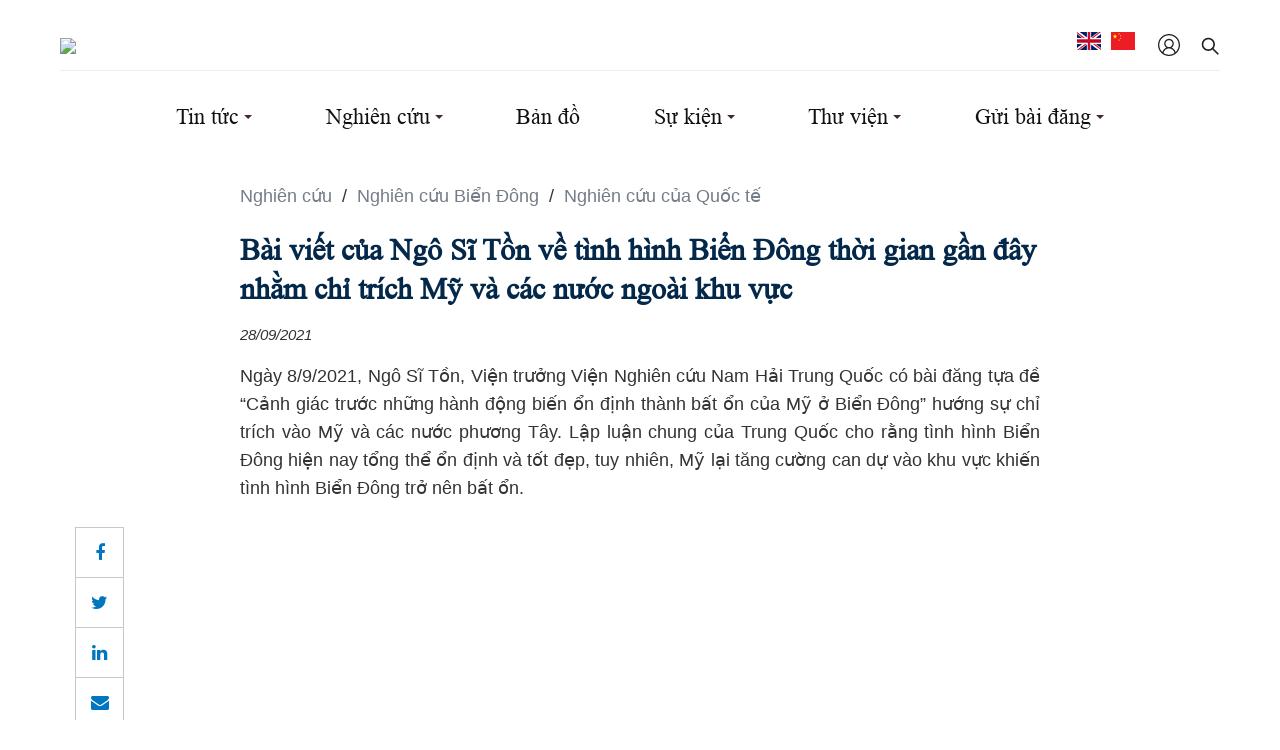

--- FILE ---
content_type: text/html; charset=UTF-8
request_url: https://nghiencuubiendong.vn/bai-viet-cua-ngo-si-ton-ve-tinh-hinh-bien-dong-thoi-gian-gan-day-nham-chi-trich-my-va-cac-nuoc-ngoai-khu-vuc.54720.anews
body_size: 14239
content:
<!DOCTYPE html>
<html lang="vi" xmlns="http://www.w3.org/1999/xhtml">
<head>
    <meta http-equiv="Content-Type" content="text/html; charset=utf-8">

        <meta name="viewport"
          content="width=device-width, initial-scale=1, minimum-scale=1, maximum-scale=5, user-scalable=yes">
        <meta name="apple-mobile-web-app-capable" content="yes" />
        <meta name="apple-mobile-web-app-title" content="" />
    

    <meta name="description" content="Ngày 8/9/2021, Ngô Sĩ Tồn, Viện trưởng Viện Nghiên cứu Nam Hải Trung Quốc có bài đăng tựa đề “Cảnh giác trước những hành động biến ổn định thành bất ổn của Mỹ ở Biển Đông” hướng sự chỉ trích vào Mỹ và các nước phương Tây. Lập luận chung của Trung Quốc cho rằng tình hình Biển Đông hiện nay tổng thể ổn định và tốt đẹp, tuy nhiên, Mỹ lại tăng cường can dự vào khu vực khiến tình hình Biển Đông trở nên bất ổn. ">
    <meta name="keywords" content="">

    <meta property="og:type"               content="article" />
    <meta property="og:image" content="https://cdn-glx-9.galaxycloud.vn/tool/media/static.lib?sid=94&db681=1&type=mg&id=tk713112&media=image&name=1597845820.jpg&w=200">
    <meta property="og:title" content="Bài viết của Ngô Sĩ Tồn về tình hình Biển Đông thời gian gần đây nhằm chỉ trích Mỹ và các nước ngoài khu vực">

    <meta property="og:description" content="Ngày 8/9/2021, Ngô Sĩ Tồn, Viện trưởng Viện Nghiên cứu Nam Hải Trung Quốc có bài đăng tựa đề “Cảnh giác trước những hành động biến ổn định thành bất ổn của Mỹ ở Biển Đông” hướng sự chỉ trích vào Mỹ và các nước phương Tây. Lập luận chung của Trung Quốc cho rằng tình hình Biển Đông hiện nay tổng thể ổn định và tốt đẹp, tuy nhiên, Mỹ lại tăng cường can dự vào khu vực khiến tình hình Biển Đông trở nên bất ổn. ">

    <title>
        Bài viết của Ngô Sĩ Tồn về tình hình Biển Đông thời gian gần đây nhằm chỉ trích Mỹ và các nước ngoài khu vực    </title>
    <link type="image/x-icon" href="/template/ncbd/images/logo/logo_black.png" rel="shortcut icon" />
    <link rel="stylesheet" href="/template/ncbd/css/fontAwesome/css/font-awesome.min.css?v=1628308871" media="all" />
    <link rel="stylesheet" href="/template/ncbd/css/bootstrap.css?v=1632206552" media="all" />
    <link rel="stylesheet" href="/template/ncbd/css/general-inline.css?v=1635146354" media="all" />
    <link rel="stylesheet" href="/template/ncbd/css/general-file.css?v=1632206552" media="all" />


    <link rel="stylesheet" href="/template/ncbd/css/customer.css?v=1640222766" media="all" />
    <link rel="stylesheet" href="/public/events/style-v2.css">

    <link rel="stylesheet" href="/public/css/jquery-ui.css">
    <script src="/public/js/jquery-2.1.4.min.js"></script>
    <script  src="/public/js/jquery-ui.js"></script>
<!--    <script  src="/application/_js/lib_base.js"></script>-->


<!--    <script  src="/template/ncbd/js/zebra_datepicker.min.js"></script>-->
<!--    -->

    <!-- build:head -->


    <div  data-code-pos='qqq1636522680674'  class="google-analytic-code">
    <!-- Google tag (gtag.js) -->
<script async src="https://www.googletagmanager.com/gtag/js?id=G-PECF5200HM"></script>
<script>
  window.dataLayer = window.dataLayer || [];
  function gtag(){dataLayer.push(arguments);}
  gtag('js', new Date());

  gtag('config', 'G-PECF5200HM');
</script>    </div>

        <style>
        .main-content{
            background:url();
        }
        .section-background::before {
            background-color: rgba(4,40,74,0.3);
        }
        .header-contextual .subnav-layout ul>li>a {
            font-weight: bold;
        }

                @media () {
        body:not(.force-desktop) {
            //styles
        }
}
    </style>


    </head>

<body class="homepage">

<!-- Load Facebook SDK for JavaScript -->
<div id="fb-root"></div>
<script>(function(d, s, id) {
        var js, fjs = d.getElementsByTagName(s)[0];
        if (d.getElementById(id)) return;
        js = d.createElement(s); js.id = id;
        js.src = "https://connect.facebook.net/en_US/sdk.js#xfbml=1&version=v3.0";
        fjs.parentNode.insertBefore(js, fjs);
    }(document, 'script', 'facebook-jssdk'));</script>

<!-- FileView=/application/module/news2/index-view/ncbd/item.phtml -->
<link rel="stylesheet" href="/template/ncbd/css/detail.css" media="all" />
<section id="wrap-main-nav" class="section wrap-main-nav  menu-small1 ">
        
<style>
    .wrap-main-nav .main-header__nav-list-item {
        margin:  0px 0px;
    }
</style>
<div class="container">
    <div class="main-header__top flex">
        <div  data-code-pos='qqq1634607800139'  class="logo hover-show-edit">
                            <a href="/"><img class="logo-black"
                                 src="https://cdn-glx-6.galaxycloud.vn/tool/media/static.lib?sid=94&db681=1&type=mg&id=py012845&media=image&name=4176.image_remote_1632732781.5643"
                                 alt="logo"/></a>
                        </div>
        <div class="wrap-main-nav__right">
            <ul class="menu">
                <li><a href="#">Bản tin</a></li>
            </ul>

                        <div class="lang hover-show-edit" style="min-width: 50px; min-height: 30px">
                <a href="https://en.nghiencuubiendong.vn"><img src="/template/ncbd/images/graphics/english.png" /></a> <a href="https://cn.nghiencuubiendong.vn"><img src="/template/ncbd/images/graphics/china.png" /></a>            </div>
            <div class="login">
                                <a href="/default/login">
                                            <svg class="icon-svg">
                            <use xlink:href="/template/ncbd/images/icons/icon.svg#User"></use>
                        </svg>
                                        </a>
            </div>
            <div class="search-btn">
                <a class="auto_search_button">
                    <svg class="icon-svg">
                        <use xlink:href="/template/ncbd/images/icons/icon.svg#search"></use>
                    </svg>
                    <svg class="icon-svg close">
                        <use xlink:href="/template/ncbd/images/icons/icon.svg#close2"></use>
                    </svg>
                </a>
            </div>
            <a href="javascript:;" id="vibeji-ham" class="item"><span></span> <span></span> <span></span></a>
        </div>
        <div class="search-wrap" style="display: none;">
            <input type="text" class="search-wrap-input" id="search-wrap-input" placeholder="Tìm kiếm...">
            <button type="submit" id="submit-search-wrap-input">
                <svg class="icon-svg">
                    <use xlink:href="/template/ncbd/images/icons/icon.svg#search"></use>
                </svg>
            </button>
        </div>
    </div>
    <div class="main-header__nav hover-show-edit">

        <ul class="main-header__nav-list">
            <!--            <li class="main-header__nav-list-item featured">-->
            <!--                <a class="item-link" href="#">CFR Centennial </a>-->
            <!--            </li>-->
            <!--            <li class="main-header__nav-list-item featured">-->
            <!--                <a class="item-link" href="#">Coronavirus</a>-->
            <!--            </li>-->
                            <li data-code-pos='ppp17273987630961' class="main-header__nav-list-item
            dropdown            ">
                    <a class="item-link"
                       href="/tin-tuc.951.snews">Tin tức</a>

                                            <span class="sub_menu"></span>
                        <div data-code-pos='ppp17273987685541' class="level2 main-header__nav-dropdown">
                            <div class="main-header__nav-dropdown-menu-container">
                                <div class="main-header__nav-dropdown-menu-featured">
                                    <div data-code-pos='qqq0237493948' class="featured-title">
                                        Nổi bật                                    </div>

                                    <article data-code-pos='ppp17273987749031' data-code-pos='qqq094850452 951' class="art_item thumb-full">
                                        
                                            <div class="thumb_art">
                                                <a class="thumb_img thumb_5x3"
                                                   href="/ban-tin-tuan-bien-dong-ngay-115-1752024.56562.anews">
                                                    <img alt="Bản tin tuần Biển Đông (ngày 11.5-17.5.2024)" src="https://cdn-glx-6.galaxycloud.vn/tool/media/static.lib?sid=94&db681=1&type=mg&id=zc755450&media=image&name=viber_image_2024-05-25_15-33-43-463.jpg&w=200">
                                                </a>
                                            </div>
                                            <div class="content content-article">
                                                <h3 class="title_news"><a
                                                            href="/ban-tin-tuan-bien-dong-ngay-115-1752024.56562.anews"
                                                            title="#">Bản tin tuần Biển Đông (ngày 11.5-17.5.2024)</a></h3>
                                                <!--                                    <p class="des">-->
                                                <!--                                        Backgrounder by Amelia Cheatham Claire Felter, 08//08/2021-->
                                                <!--                                    </p>-->
                                                <div class="post">
                                                    27/05/2024                                                </div>
                                            </div>

                                                                                </article>
                                </div>
                                <div class="main-header__nav-dropdown-menu-list">
                                    <ul>
                                                                                    <li>
                                                <a href="/tin-cap-nhat.954.snews">Tin cập nhật</a>
                                            </li>
                                                                                    <li>
                                                <a href="/tin-tham-khao.955.snews">Tin tham khảo</a>
                                            </li>
                                                                                    <li>
                                                <a href="/tieu-diem.957.snews">Tiêu điểm</a>
                                            </li>
                                                                                    <li>
                                                <a href="/ban-tin-tuan.956.snews">Bản tin Tuần</a>
                                            </li>
                                                                                    <li>
                                                <a href="/ban-tin-6-thang.1873.snews">Bản tin 6 tháng</a>
                                            </li>
                                                                            </ul>
                                </div>
                            </div>
                        </div>
                                    </li>

                            <li data-code-pos='ppp17273987630961' class="main-header__nav-list-item
            dropdown            ">
                    <a class="item-link"
                       href="/nghien-cuu.952.snews">Nghiên cứu</a>

                                            <span class="sub_menu"></span>
                        <div data-code-pos='ppp17273987685541' class="level2 main-header__nav-dropdown">
                            <div class="main-header__nav-dropdown-menu-container">
                                <div class="main-header__nav-dropdown-menu-featured">
                                    <div data-code-pos='qqq0237493948' class="featured-title">
                                        Nổi bật                                    </div>

                                    <article data-code-pos='ppp17273987749031' data-code-pos='qqq094850452 952' class="art_item thumb-full">
                                        
                                            <div class="thumb_art">
                                                <a class="thumb_img thumb_5x3"
                                                   href="/nang-luc-tac-chien-dien-tu-cua-my-trung-quoc-va-asean.56904.anews">
                                                    <img alt="Năng lực tác chiến điện tử của Mỹ, Trung Quốc và ASEAN" src="https://cdn-glx-9.galaxycloud.vn/tool/media/static.lib?sid=94&db681=1&type=mg&id=pt948763&media=image&name=ảnh_Viber_2025-12-12_09-58-25-302.jpg&w=200">
                                                </a>
                                            </div>
                                            <div class="content content-article">
                                                <h3 class="title_news"><a
                                                            href="/nang-luc-tac-chien-dien-tu-cua-my-trung-quoc-va-asean.56904.anews"
                                                            title="#">Năng lực tác chiến điện tử của Mỹ, Trung Quốc và ASEAN</a></h3>
                                                <!--                                    <p class="des">-->
                                                <!--                                        Backgrounder by Amelia Cheatham Claire Felter, 08//08/2021-->
                                                <!--                                    </p>-->
                                                <div class="post">
                                                    12/12/2025                                                </div>
                                            </div>

                                                                                </article>
                                </div>
                                <div class="main-header__nav-dropdown-menu-list">
                                    <ul>
                                                                                    <li>
                                                <a href="/nghien-cuu-bien-dong.958.snews">Nghiên cứu Biển Đông</a>
                                            </li>
                                                                                    <li>
                                                <a href="/nghien-cuu-quoc-te.959.snews">Nghiên cứu Quốc tế</a>
                                            </li>
                                                                                    <li>
                                                <a href="/goc-nhin-binh-luan.960.snews">Góc nhìn Bình luận</a>
                                            </li>
                                                                                    <li>
                                                <a href="/diem-sach.961.snews">Điểm Sách</a>
                                            </li>
                                                                            </ul>
                                </div>
                            </div>
                        </div>
                                    </li>

                            <li data-code-pos='ppp17273987630961' class="main-header__nav-list-item
                        ">
                    <a class="item-link"
                       href="/ban-do">Bản đồ</a>

                                    </li>

                            <li data-code-pos='ppp17273987630961' class="main-header__nav-list-item
            dropdown            ">
                    <a class="item-link"
                       href="/su-kien.953.snews">Sự kiện</a>

                                            <span class="sub_menu"></span>
                        <div data-code-pos='ppp17273987685541' class="level2 main-header__nav-dropdown">
                            <div class="main-header__nav-dropdown-menu-container">
                                <div class="main-header__nav-dropdown-menu-featured">
                                    <div data-code-pos='qqq0237493948' class="featured-title">
                                        Nổi bật                                    </div>

                                    <article data-code-pos='ppp17273987749031' data-code-pos='qqq094850452 953' class="art_item thumb-full">
                                        
                                            <div class="thumb_art">
                                                <a class="thumb_img thumb_5x3"
                                                   href="/khai-mac-hoi-thao-khoa-hoc-quoc-te-ve-bien-dong-lan-thu-17-doan-ket-trong-bat-dinh.56857.anews">
                                                    <img alt="Khai mạc: Hội thảo khoa học quốc tế về Biển Đông lần thứ 17: “Đoàn kết trong bất định”" src="https://cdn-glx-3.galaxycloud.vn/tool/media/static.lib?sid=94&db681=1&type=mg&id=cm765630&media=image&name=NHT00480.jpg&w=200">
                                                </a>
                                            </div>
                                            <div class="content content-article">
                                                <h3 class="title_news"><a
                                                            href="/khai-mac-hoi-thao-khoa-hoc-quoc-te-ve-bien-dong-lan-thu-17-doan-ket-trong-bat-dinh.56857.anews"
                                                            title="#">Khai mạc: Hội thảo khoa học quốc tế về Biển Đông lần thứ 17: “Đoàn kết trong bất định”</a></h3>
                                                <!--                                    <p class="des">-->
                                                <!--                                        Backgrounder by Amelia Cheatham Claire Felter, 08//08/2021-->
                                                <!--                                    </p>-->
                                                <div class="post">
                                                    03/11/2025                                                </div>
                                            </div>

                                                                                </article>
                                </div>
                                <div class="main-header__nav-dropdown-menu-list">
                                    <ul>
                                                                                    <li>
                                                <a href="/hoi-thao-quoc-te-bien-dong-lan-thu-17.1724.snews">   Hội thảo Quốc tế Biển Đông lần thứ 17  </a>
                                            </li>
                                                                                    <li>
                                                <a href="/thong-tin-va-tu-lieu-hoi-thao-bien-dong.1875.snews">Thông tin và tư liệu Hội thảo Biển Đông</a>
                                            </li>
                                                                                    <li>
                                                <a href="/tin-tuc-hoi-thao-bien-dong.963.snews">Tin tức Hội thảo Biển Đông</a>
                                            </li>
                                                                                    <li>
                                                <a href="/hoi-thao-toa-dam-khac.964.snews">Hội thảo, Tọa đàm khác</a>
                                            </li>
                                                                            </ul>
                                </div>
                            </div>
                        </div>
                                    </li>

                            <li data-code-pos='ppp17273987630961' class="main-header__nav-list-item
            dropdown            ">
                    <a class="item-link"
                       href="/thu-vien.979.snews">Thư viện</a>

                                            <span class="sub_menu"></span>
                        <div data-code-pos='ppp17273987685541' class="level2 main-header__nav-dropdown">
                            <div class="main-header__nav-dropdown-menu-container">
                                <div class="main-header__nav-dropdown-menu-featured">
                                    <div data-code-pos='qqq0237493948' class="featured-title">
                                        Nổi bật                                    </div>

                                    <article data-code-pos='ppp17273987749031' data-code-pos='qqq094850452 979' class="art_item thumb-full">
                                        
                                            <div class="thumb_art">
                                                <a class="thumb_img thumb_5x3"
                                                   href="/vuot-qua-song-du-bien-dong-huong-toi-nam-2021.56081.anews">
                                                    <img alt="Vượt qua sóng dữ Biển Đông hướng tới năm 2021" src="https://cdn-glx-2.galaxycloud.vn/tool/media/static.lib?sid=94&db681=1&type=mg&id=hr908090&media=image&name=1.jpg&w=200">
                                                </a>
                                            </div>
                                            <div class="content content-article">
                                                <h3 class="title_news"><a
                                                            href="/vuot-qua-song-du-bien-dong-huong-toi-nam-2021.56081.anews"
                                                            title="#">Vượt qua sóng dữ Biển Đông hướng tới năm 2021</a></h3>
                                                <!--                                    <p class="des">-->
                                                <!--                                        Backgrounder by Amelia Cheatham Claire Felter, 08//08/2021-->
                                                <!--                                    </p>-->
                                                <div class="post">
                                                    09/04/2020                                                </div>
                                            </div>

                                                                                </article>
                                </div>
                                <div class="main-header__nav-dropdown-menu-list">
                                    <ul>
                                                                                    <li>
                                                <a href="/tong-quan-bien-dong.980.snews">Tổng quan Biển Đông</a>
                                            </li>
                                                                                    <li>
                                                <a href="trung-tam-du-lieu">Trung tâm Dữ liệu</a>
                                            </li>
                                                                                    <li>
                                                <a href="/an-pham.982.snews">Ấn phẩm</a>
                                            </li>
                                                                                    <li>
                                                <a href="/ban-do-hinh-anh.983.snews">Bản đồ, Hình ảnh</a>
                                            </li>
                                                                            </ul>
                                </div>
                            </div>
                        </div>
                                    </li>

                            <li data-code-pos='ppp17273987630961' class="main-header__nav-list-item
            dropdown            ">
                    <a class="item-link"
                       href="/gui-bai-dang.1783.snews">Gửi bài đăng</a>

                                            <span class="sub_menu"></span>
                        <div data-code-pos='ppp17273987685541' class="level2 main-header__nav-dropdown">
                            <div class="main-header__nav-dropdown-menu-container">
                                <div class="main-header__nav-dropdown-menu-featured">
                                    <div data-code-pos='qqq0237493948' class="featured-title">
                                        Nổi bật                                    </div>

                                    <article data-code-pos='ppp17273987749031' data-code-pos='qqq094850452 1783' class="art_item thumb-full">
                                        
                                            <div class="thumb_art">
                                                <a class="thumb_img thumb_5x3"
                                                   href="/the-le-gui-bai-dang-nghien-cuu-bien-dong.56606.anews">
                                                    <img alt="Thể lệ gửi bài đăng Nghiên cứu Biển Đông" src="https://cdn-glx-8.galaxycloud.vn/tool/media/static.lib?sid=94&db681=1&type=mg&id=bc607927&media=image&name=viet-bai.jpg&w=200">
                                                </a>
                                            </div>
                                            <div class="content content-article">
                                                <h3 class="title_news"><a
                                                            href="/the-le-gui-bai-dang-nghien-cuu-bien-dong.56606.anews"
                                                            title="#">Thể lệ gửi bài đăng Nghiên cứu Biển Đông</a></h3>
                                                <!--                                    <p class="des">-->
                                                <!--                                        Backgrounder by Amelia Cheatham Claire Felter, 08//08/2021-->
                                                <!--                                    </p>-->
                                                <div class="post">
                                                    09/08/2024                                                </div>
                                            </div>

                                                                                </article>
                                </div>
                                <div class="main-header__nav-dropdown-menu-list">
                                    <ul>
                                                                            </ul>
                                </div>
                            </div>
                        </div>
                                    </li>

            

                        <li class="item-mobile">
<!--                <a href="#">Bản tin</a>-->

                <div class="lang hover-show-edit" style="min-width: 50px; min-height: 50px">
                                            <a href="#"><img src="/template/ncbd/images/graphics/english.png" alt=""/></a>
                        <a href="#"><img src="/template/ncbd/images/graphics/china.png" alt=""/></a>
                                        </div>
            </li>
        </ul>
    </div>
</div>


<script >

    $("#submit-search-wrap-input").click(function (e) {
        e.preventDefault();
        search();
    });
    $("#search-wrap-input").change(function (e) {
        e.preventDefault();
        search();
    });

    function search() {
        let val = encodeURIComponent($("#search-wrap-input").val());
        window.location.href = "/tim-kiem?q=" + val;
    }
</script></section>

<section data-code-pos='qqq0845184058dff' class="section-on buid-top clearfix">
    <div class="container detail_tin">
        <div class="article-header">
            <nav aria-label="breadcrumb">
                <ol class="breadcrumb" style="">
                    <div class="d-breadcrumb">  <a data-pos-code='ppp097fd907' class='a-breadcrumb' href='/nghien-cuu.952.snews' title='Nghiên cứu'> Nghiên cứu  </a> <span class='brc_icon'>/</span>  <a data-pos-code='ppp097fd907' class='a-breadcrumb' href='/nghien-cuu-bien-dong.958.snews' title='Nghiên cứu Biển Đông'> Nghiên cứu Biển Đông  </a> <span class='brc_icon'>/</span>  <a data-pos-code='ppp097fd907' class='a-breadcrumb' href='/nghien-cuu-cua-quoc-te.966.snews' title='Nghiên cứu của Quốc tế'> Nghiên cứu của Quốc tế  </a> </div>                </ol>
            </nav>
            <h1 data-code-pos='qqq0840480580945k' class="title_detail hover-show-edit">Bài viết của Ngô Sĩ Tồn về tình hình Biển Đông thời gian gần đây nhằm chỉ trích Mỹ và các nước ngoài khu vực            </h1>
            <p style="font-size: smaller; font-style: italic">
                28/09/2021            </p>
            <p class="lead">
                Ngày 8/9/2021, Ngô Sĩ Tồn, Viện trưởng Viện Nghiên cứu Nam Hải Trung Quốc có bài đăng tựa đề “Cảnh giác trước những hành động biến ổn định thành bất ổn của Mỹ ở Biển Đông” hướng sự chỉ trích vào Mỹ và các nước phương Tây. Lập luận chung của Trung Quốc cho rằng tình hình Biển Đông hiện nay tổng thể ổn định và tốt đẹp, tuy nhiên, Mỹ lại tăng cường can dự vào khu vực khiến tình hình Biển Đông trở nên bất ổn.             </p>

            
        </div>
        <div class="relative mt20 mb60">
            <div class="article-body">
                <div class="share-icons-top">
                    <div class="share">
                        <a href="#" onclick="share_fb('https://nghiencuubiendong.vn/bai-viet-cua-ngo-si-ton-ve-tinh-hinh-bien-dong-thoi-gian-gan-day-nham-chi-trich-my-va-cac-nuoc-ngoai-khu-vuc.54720.anews');return false;"
                           rel="nofollow"  target="_blank">
<i class="fa fa-facebook"></i></a>
                        <a target="_blank" href="https://twitter.com/intent/tweet?url=https://nghiencuubiendong.vn/bai-viet-cua-ngo-si-ton-ve-tinh-hinh-bien-dong-thoi-gian-gan-day-nham-chi-trich-my-va-cac-nuoc-ngoai-khu-vuc.54720.anews"><i class="fa fa-twitter"></i></a>
<!---->
                        <a target="_blank" href="https://www.linkedin.com/sharing/share-offsite/?url=https://nghiencuubiendong.vn/bai-viet-cua-ngo-si-ton-ve-tinh-hinh-bien-dong-thoi-gian-gan-day-nham-chi-trich-my-va-cac-nuoc-ngoai-khu-vuc.54720.anews"><i class="fa fa-linkedin"></i></a>
<!--                        <a href="#"><i class="fa fa-link"></i></a>-->
                        <a href="mailto:?subject=https://nghiencuubiendong.vn/bai-viet-cua-ngo-si-ton-ve-tinh-hinh-bien-dong-thoi-gian-gan-day-nham-chi-trich-my-va-cac-nuoc-ngoai-khu-vuc.54720.anews"><i class="fa fa-envelope"></i></a>

                        <a onclick="window.print()" ><i class="fa fa-print"></i></a>
                    </div>
                </div>
                <p><img class="img-responsive-glx" style="display: block; margin-left: auto; margin-right: auto;" src="https://cdn-glx-2.galaxycloud.vn/tool/media/static.lib?sid=94&amp;debug9868048=1&amp;type=mg&amp;id=ho553353&amp;media=image" alt="" width="519" height="335" /><br />Ông chỉ trích các hành động của Mỹ và các nước phương Tây hết sức gay gắt, thậm chí cho rằng “<em>Mỹ đang thúc đẩy những mục tiêu chiến lược ngạo mạn và đi theo đường lối của những ‘kẻ cướp nước’, theo đuổi sự ‘độc tôn’ và ‘chính trị cường quyền</em>”; tố cáo Mỹ “<em>không ngần ngại sử dụng các phương tiện chính trị, kinh tế, ngoại giao, quân sự và các phương tiện khác để kéo bè kết phái, khuấy động tình hình Biển Đông, âm mưu tạo ra lực lượng mới và các nhóm đối đầu trên Biển Đông</em>”. Minh chứng cho điều này, Ngô Sĩ Tồn lấy ví dụ, thời gian gần đây Mỹ đang điều chỉnh chính sách theo hướng tăng cường bố trí quân sự và triển khai lực lượng trên Biển Đông, lôi kéo các nước phương Tây như Anh, Pháp, Đức hình thành “phiên bản Nato Ấn Độ Dương – Thái Bình Dương nhằm chống lại Trung Quốc”; trong lĩnh vực pháp lý, Mỹ cũng dẫn đầu việc nhắc lại phán quyết nhằm vào Trung Quốc, cản trở tiến trình đàm phán COC song song đó, Mỹ thúc đẩy việc thực hiện cuộc tấn công quyến rũ vào các nước Đông Nam Á đồng thời cổ xúy các nước phản đối các nỗ lực thúc đẩy hợp tác của Trung Quốc. Xuất phát từ đó, Ngô Sĩ Tồn kêu gọi các nước Đông Nam Á nỗ lực “đồng tâm hiệp lực” cùng Trung Quốc đẩy Mỹ ra khỏi khu vực; đồng thời cũng không quên “răn đe” Mỹ rằng “bất kỳ nỗ lực nào nhằm phá hoại hòa bình và ổn định trong khu vực Biển Đông đều sẽ phải trả giá”.</p>
<p>Những lập luận này đều không phải lần đầu xuất hiện, thậm chí đã nằm trong “mạch tuyên truyền” của Trung Quốc nhằm “hạ bệ” Mỹ và lôi kéo các nước trong khu vực đứng về lập trường của Trung Quốc.</p>
<p>Để phục vụ công tác nghiên cứu và tham khảo, website Nghiên cứu Biển Đông xin trân trọng giới thiệu đến bạn đọc toàn văn bài viết được tóm tắt ở trên của học giả Trung Quốc như sau:</p>
<p style="text-align: center;"><strong>Cảnh giác trước những hành động biến ổn định thành bất ổn của Mỹ ở Biển Đông</strong></p>
<p>Thời gian gần đây, một số nước ngoài khu vực như Mỹ, Anh thay nhau khuấy động và làm căng thẳng tình hình Biển Đông, tình hình Biển Đông quả thực đã ngày càng có những chuyển biến mới đáng lo ngại.</p>
<p><strong>Tình hình Biển Đông thay đổi đáng lo ngại</strong></p>
<p>Thứ nhất, "Chính sách Biển Đông mới" của Mỹ sắp hình thành và "Chủ nghĩa đa phương về An ninh Biển Đông" do Mỹ chủ đạo cũng đang dần hình thành. Kể từ đầu năm nay, chính quyền Biden đã nỗ lực khởi động "Chính sách Biển Đông mới" của Mỹ đống thời cũng một phần kế thừa chính sách Biển Đông dưới thời Trump. Trong vấn đề quân sự, Mỹ đã bắt đầu một đợt điều chỉnh lớn trong việc triển khai bố trí quân sự, đề xuất ra cái gọi là "răn đe toàn diện", nhấn mạnh "sẽ không cho phép Trung Quốc đạt được lợi thế quân sự" và đang ưu tiên triển khai lực lượng tại khu vực Ấn Độ Dương - Thái Bình Dương, bao gồm các hệ thống thông minh không người lái và nhiều năng lực tác chiến khác. Dự kiến ​​khu vực Biển Đông sẽ là trọng tâm của đợt điều chỉnh triển khai quân sự này. Về chính trị ngoại giao, Mỹ có ý định mở rộng “cơ chế bốn nước - QUAD” ra khu vực Biển Đông, mở rộng và lôi kéo các nước ngoài khu vực như Anh, Pháp, Đức cùng nhau hợp tác nhằm hình thành “Phiên bản NATO  tại Ấn Độ-Thái Bình Dương". Kể từ cuối tháng 7, Bộ trưởng Quốc phòng Mỹ Austin, Ngoại trưởng Antony Blinken và Phó Tổng thống Mỹ Harris đã ráo riết tiến hành các cuộc “tấn công ngoại giao” nhằm vào Đông Nam Á, ngoài ra các tàu chiến của Anh, Pháp và Đức đã lần lượt tiến vào Biển Đông, đây đều là ví dụ về việc Mỹ đang kéo bè kết phái và thành lập “nhóm nhỏ” tại Biển Đông. Một số quốc gia trong và ngoài khu vực, không tính đến lợi ích của mình, gần như đã trở thành con bài của của Mỹ trong nỗ lực kiềm chế Trung Quốc ở Biển Đông.</p>
<p>Thứ hai, quá trình đàm phán “Bộ quy tắc ứng xử ở Biển Đông COC” bị các nước ngoài khu vực can dự. Mỹ và các nước ngoài khu vực không hài lòng khi thấy tiến trình tham vấn COC diễn ra suôn sẻ và đạt được đồng thuận đúng tiến độ, chính vì vậy các nước này đã đưa ra cái gọi là đề xuất "không được làm tổn hại lợi ích của bên thứ ba ", đồng thời đẩy nhanh quá trình điều chỉnh chiến lược và chiến thuật Biển Đông để ngăn chặn việc Trung Quốc thống trị khu vực Biển Đông thông qua việc xây dựng COC. Việc quân sự hóa Biển Đông do nước này dẫn đầu nhằm chống đối lại các nỗ lực của Trung Quốc thông qua việc thiết lập quy tắc và cơ chế nhằm quản lý và kiểm soát các cuộc khủng hoảng.</p>
<p>Thứ ba, phán quyết của Tòa trọng tài bắt đầu được nhắc lại, cuộc đấu tranh pháp lý trên Biển Đông một lần nữa nổi lên. Cái gọi là "Phán quyết trọng tài Biển Đông" có những sai sót rõ ràng trong việc áp dụng luật quốc tế thực tiễn. Tuy nhiên, nhân dịp kỷ niệm 5 năm ngày ra phán quyết, Mỹ, Úc, Nhật Bản, Canada và các nước khác đã viện dẫn đến phán quyết để phản đối và phủ nhận các quyền và yêu sách của Trung Quốc ở Biển Đông. Vào ngày 3 tháng 8, New Zealand cũng tham gia phe phái của Mỹ khi đệ trình công hàm về các vấn đề Biển Đông và phán quyết trọng tài lên Liên Hợp Quốc. Các quốc gia ngoài lãnh thổ này tiếp tục thổi bùng ngọn lửa và tiếp tục “cường điệu hóa” phán quyết của Toà trọng tài.</p>
<p>Thứ tư, hành động đơn phương của một số nước có tranh chấp yêu sách trong khu vực tác động tiêu cực đến sự phát triển và diễn biến trong tương lai của tình hình Biển Đông. Ảnh hưởng bởi việc Mỹ và các quốc gia ngoài khu vực cản trở và không tính đến tối đa hóa lợi ích của việc phát triển tài nguyên và các yêu sách hàng hải, một số quốc gia tranh chấp đã củng cố các tuyên bố đơn phương dựa trên phán quyết của trọng tài, cố gắng củng cố các tuyên bố bất hợp pháp bằng cách đơn phương triển khai hoạt động khai thác và thăm dò dầu khí và phản đối các yêu sách biển của Trung Quốc, phản ứng một cách thờ ơ hoặc có các biện pháp phản đối hợp tác và phát triển chung do Trung Quốc đề xuất.</p>
<p><strong>Nguồn gốc của sự bất ổn tại Biển Đông là điều dễ dàng nhận thấy</strong></p>
<p>Xu thế ngày càng tốt lên tại Biển Đông có thể bị đảo ngược và sự ổn định chung tại Biển Đông có thể bị lật đổ. Vậy đâu là nguyên nhân khiến tình hình Biển Đông có thể một lần nữa trở nên bất ổn? Câu trả lời có thể dễ dàng nhận thấy: Mỹ và các đồng minh phớt lờ tình hình hòa bình và ổn định chung tại Biển Đông, cố tình kích động những nhân tố gây bất ổn, tạo cớ cho việc tăng cường triển khai và hiện diện quân sự ở Biển Đông của các nước này, buộc các bên khác "theo chân" các nước ngoài khu vực tham gia vào cạnh tranh giữa Mỹ và Trung Quốc tại Biển Đông.</p>
<p>Theo báo cáo nghiên cứu được Cơ quan Nghiên cứu Quốc hội Mỹ cập nhật gần đây, các mục tiêu chiến lược vĩ mô của Mỹ ở Biển Đông chủ yếu bao gồm: thực hiện các cam kết an ninh của Mỹ đối với khu vực Tây Thái Bình Dương; duy trì và củng cố cấu trúc an ninh Tây Thái Bình Dương do Mỹ lãnh đạo, duy trì các đồng minh và các nước đối tác hiệp ước nhằm duy trì ưu thế có lợi trong khu vực cho Mỹ, đồng thời ngăn chặn Trung Quốc trở thành bá chủ ở Đông Á. Đồng thời, Mỹ cũng đề xuất một loạt các chiến thuật như ngăn cản Trung Quốc xây đảo và đá ngầm trên đảo Hoàng Nham/Scaborough; để phòng việc Trung Quốc tuyên bố đường cơ sở lãnh hải tại quần đảo Trường Sa và áp dụng vùng nhận dạng phòng không trên Biển Đông; ép buộc Trung Quốc chấp nhận phán quyết của Tòa trọng tài.</p>
<p>Chính việc Mỹ thúc đẩy những mục tiêu chiến lược ngạo mạn và có logic của những kẻ “cướp nước”, theo đuổi "độc tôn" và "công lý cường quyền ", không ngần ngại sử dụng các phương tiện chính trị, kinh tế, ngoại giao, quân sự và các phương tiện khác để kéo bè kết phái, khuấy động tình hình Biển Đông, âm mưu tạo ra lực lượng mới và các nhóm đối đầu… là nguyên nhân sâu xa của tình hình bất ổn gần đây trên Biển Đông.</p>
<p>Đối với các nước trong khu vực, chúng ta nên đồng tâm hiệp lực, cùng nhau bảo vệ hòa bình và ổn định tại Biển Đông. Tuy nhiên, một số quốc gia trong khu vực có xu hướng bị “lôi kéo” bởi lợi ích riêng, áp dụng lập trường chọn bên trong cạnh tranh giữa Trung Quốc và Mỹ tại Biển Đông, can tâm tình nguyện trở thành con bài để làm bất ổn tình hình Biển Đông của Mỹ và các nước ngoài khu vực. Gần đây, những động thái như Philippines hủy bỏ chấm dứt "Thỏa thuận viếng thăm quân đội VFA" giữa Mỹ và Philippines, Indonesia khởi xướng một "đối thoại chiến lược" với Mỹ với danh nghĩa "cùng bảo vệ tự do hàng hải ở Biển Đông", Việt Nam và Mỹ thường xuyên tương tác qua lại trong vấn đề Biển Đông và vấn đề hợp tác an ninh… đều đi ngược lại những nỗ lực nỗ lực duy trì hòa bình ổn định và những nhận thức chung đã từng đạt được giữa các nước. Những điều này có thể đem đến một tương lai mù mịt cho tình hình tại Biển Đông.</p>
<p><strong>Các nước trong khu vực nên cùng nhau hướng về phía trước</strong></p>
<p>Hòa bình và ổn định ở Biển Đông không chỉ là kỳ vọng của các nước trong khu vực, mà còn là nguyện vọng chung của toàn thể cộng đồng quốc tế. Trung Quốc và các nước ASEAN nên hướng về phía trước, cùng nhau nỗ lực và hành động để xây dựng Biển Đông trở thành “ngôi nhà chung hài hòa”.</p>
<p>Thứ nhất, xử lý những vấn đề từ dễ đến khó, phấn đấu đạt được những đột phá mới trong hợp tác thực chất tại Biển Đông. Các nước tranh chấp liên quan cần tuân thủ các nguyên tắc tìm kiếm điểm chung và chủ nghĩa đa phương khu vực, tập trung vào các thách thức khu vực như cạn kiệt tài nguyên biển, suy thoái đa dạng sinh học và rác thải nhựa trên biển, tranh thủ những kinh nghiệm thành công về quản trị đại dương ở các khu vực khác để đàm phán ký kết “Công ước bảo vệ môi trường Biển Đông” hướng tới việc thiết lập và xây dựng các cơ chế mang tính hệ thống như xây dựng cơ chế hợp tác “quan hệ đối tác xanh”nhằm thúc đẩy khu vực Biển Đông phát triển bền vững.</p>
<p>Thứ hai, khắc phục khó khăn và nỗ lực đạt được những bước tiến mới trong việc đàm phán COC. Vào tháng 6 năm nay, Trung Quốc-ASEAN đã triển khai "Tuyên bố về ứng xử của các bên ở Biển Đông" (sau đây gọi là COC) tại Hội nghị các quan chức cấp cao nhằm tích cực thúc đẩy việc đọc lần thứ hai COC thông qua hình thức đàm phán trực tuyến và đã đạt được thỏa thuận sơ bộ về "Lời mở đầu" của COC. Vào ngày 6 tháng 8, Trung Quốc một lần nữa nhấn mạnh sẵn sàng làm việc với các nước ASEAN trên cơ sở DOC nhằm sớm đạt được COC thực chất, có hiệu lực và tuân thủ luật pháp quốc tế trong đó bao gồm Công ước Liên hợp quốc về Luật biển UNCLOS. Do đó, Trung Quốc và các nước ASEAN vừa cần lường trước những khó khăn và thách thức có thể gặp phải trong quá trình đàm phán COC, đồng thời cũng cần duy trì đồng thuận, có lòng tin và kiên nhẫn để có thể đạt được bản COC mà các bên mong đợi.</p>
<p>Thứ ba, ưu tiên hợp tác và phải có những biện pháp mới cho công tác xây dựng cơ sở dịch vụ phục vụ công cộng trên các đảo nhân tạo ở Trường Sa. Trung Quốc và các quốc gia ven Biển Đông nên chuyển dần trọng tâm sử dụng các đảo nhân tạo từ mục đích quân sự sang phục vụ dân sự, tăng tỷ lệ các cơ sở hạ tầng dân sự trên các đảo đá ở Biển Đông, cải thiện chức năng của các dịch vụ dân sự như tìm kiếm cứu hộ, cứu nạn hàng hải, xây dựng một hệ thống bảo vệ dịch vụ công ở Biển Đông, đóng góp cho việc duy trì các tuyến hàng hải thông suốt và an toàn trong khu vực Biển Đông.</p>
<p>Duy trì hòa bình và ổn định ở Biển Đông không phải là vấn đề mà một mình Trung Quốc có thể làm được. Đối mặt với nguy cơ Mỹ và các nước ngoài khu vực đang gia tăng sự can dự, Trung Quốc và các nước ASEAN nên áp dụng các nguyên tắc đã được thiết lập, nỗ lực tham gia vào các cơ chế hợp tác hàng hải trong khuôn khổ DOC, thúc đẩy đàm phán COC đi đến được kết quả cuối cùng, dung sự đoàn kết chân thành và hợp tác có hiệu quả để chống lại sự can dự và ly gián của các nước ngoài khu vực. Đồng thời cũng phải cảnh cáo ý đồ phá hoại hòa bình và ổn định của các thế lực bên ngoài khu vực rằng bất kỳ nỗ lực nào nhằm phá hoại hòa bình và ổn định trong khu vực Biển Đông đều sẽ phải trả giá.</p>
<p style="text-align: right;"><em>Linh Lan dịch và giới thiệu</em></p>
                
                <div class="tags__list">
                    <ul class="flex">
                        
                    </ul>
                </div>
<!--                <p class="author" style="text-align:right"><strong>Theo Báo Chính Phủ/VGP News</strong></p>-->
            </div>
        </div>
    </div>
        <div class="container min-container">
        <h3 class="title-cate">
            <span data-code-pos='qqq098cuo1ud9f897'>
                Bài liên quan            </span>
        </h3>
        <div class="list-art_item list-stream thumb-left">
                            <article class="art_item line-top">
                    <div class="thumb_art">
                        <a class="thumb_img thumb_5x4" href="/cap-nhat-tinh-trang-xay-dung-can-cu-hai-quan-ream-o-campuchia.56196.anews">
                            <img alt='Bài viết của Ngô Sĩ Tồn về tình hình Biển Đông thời gian gần đây nhằm chỉ trích Mỹ và các nước ngoài khu vực' src="https://cdn-glx-5.galaxycloud.vn/tool/media/static.lib?sid=94&db681=1&type=mg&id=vj875011&media=image&name=1.jpg&w=240" alt="">
                        </a>
                    </div>
                    <div class="content content-article">
                        <!--                    <div class="location">Public Health Threats and Pandemics</div>-->
                        <h3 class="title_news"><a href="/cap-nhat-tinh-trang-xay-dung-can-cu-hai-quan-ream-o-campuchia.56196.anews" title="#">Cập nhật tình trạng xây dựng căn cứ hải quân Ream ở Campuchia</a></h3>
                        <div style="margin-bottom: 3px; margin-top: -3px">
                            <i>
                        14/09/2022                            </i>
                        </div>
                        <p class="des">
                            Tiến trình xây dựng tại căn cứ hải quân Ream ở Campuchia được xúc tiến trong các tháng gần đây, đặc biệt là ở cuối phía Bắc căn cứ - khu vực Trung Quốc được cho là sẽ sử dụng. Một loạt tòa nhà mới đã mọc lên, đất đại được giải tỏa mặt bằng trên diện rộng và gần đây nhất, các bến tàu mới đã được khởi...                        </p>
                        <!--                    <div class="post">Webinar with Nina L. Hachigian and Charles A. Kupchan  July 19, 2021  State and Local Webinars</div>-->
                    </div>
                </article>
                            <article class="art_item line-top">
                    <div class="thumb_art">
                        <a class="thumb_img thumb_5x4" href="/cac-gioi-han-tren-bien-so-150-van-ban-bo-sung-ve-thuc-tien-cac-quoc-gia.56168.anews">
                            <img alt='Bài viết của Ngô Sĩ Tồn về tình hình Biển Đông thời gian gần đây nhằm chỉ trích Mỹ và các nước ngoài khu vực' src="https://cdn-glx-4.galaxycloud.vn/tool/media/static.lib?sid=94&db681=1&type=mg&id=ck587205&media=image&name=Untitled.png&w=240" alt="">
                        </a>
                    </div>
                    <div class="content content-article">
                        <!--                    <div class="location">Public Health Threats and Pandemics</div>-->
                        <h3 class="title_news"><a href="/cac-gioi-han-tren-bien-so-150-van-ban-bo-sung-ve-thuc-tien-cac-quoc-gia.56168.anews" title="#">Các giới hạn trên biển Số 150 (Văn bản Bổ sung về Thực tiễn các quốc gia)</a></h3>
                        <div style="margin-bottom: 3px; margin-top: -3px">
                            <i>
                        08/07/2022                            </i>
                        </div>
                        <p class="des">
                            Văn bản Bổ sung về Thực tiễn các quốc gia (đi kèm với Báo cáo Các giới hạn trên Biển số 150) nhằm mục đích đánh giá lập trường pháp lý quốc tế của Cộng hòa Nhân dân Trung Hoa (CHND Trung Hoa) đối với các đường cơ sở để tính chiều rộng lãnh hải và các quần đảo xa bờ. 

                        </p>
                        <!--                    <div class="post">Webinar with Nina L. Hachigian and Charles A. Kupchan  July 19, 2021  State and Local Webinars</div>-->
                    </div>
                </article>
                            <article class="art_item line-top">
                    <div class="thumb_art">
                        <a class="thumb_img thumb_5x4" href="/ngo-si-ton-chinh-sach-bien-dong-moi-cua-my-khien-cac-nuoc-lang-gieng-roi-vao-tinh-the-tien-thoai-luong-nan.56120.anews">
                            <img alt='Bài viết của Ngô Sĩ Tồn về tình hình Biển Đông thời gian gần đây nhằm chỉ trích Mỹ và các nước ngoài khu vực' src="https://cdn-glx-7.galaxycloud.vn/tool/media/static.lib?sid=94&db681=1&type=mg&id=bj666033&media=image&name=d.jpg&w=240" alt="">
                        </a>
                    </div>
                    <div class="content content-article">
                        <!--                    <div class="location">Public Health Threats and Pandemics</div>-->
                        <h3 class="title_news"><a href="/ngo-si-ton-chinh-sach-bien-dong-moi-cua-my-khien-cac-nuoc-lang-gieng-roi-vao-tinh-the-tien-thoai-luong-nan.56120.anews" title="#">Ngô Sĩ Tồn: Chính sách Biển Đông mới của Mỹ khiến các nước láng giềng rơi vào tình thế tiến thoái lưỡng...</a></h3>
                        <div style="margin-bottom: 3px; margin-top: -3px">
                            <i>
                        12/05/2022                            </i>
                        </div>
                        <p class="des">
                            Giống như màu sắc chủ đạo trong các bài viết trước đây, Ngô Sĩ Tồn tiếp tục tập trung vào việc chỉ trích, lên án sự can dự của Mỹ vào vấn đề Biển Đông và không khó để nhận thấy sự can dự này của Mỹ đang kiềm chế phần nào sự bành trướng, bá quyền và tham vọng kiểm soát toàn bộ khu vực Biển Đông của Trung...                        </p>
                        <!--                    <div class="post">Webinar with Nina L. Hachigian and Charles A. Kupchan  July 19, 2021  State and Local Webinars</div>-->
                    </div>
                </article>
                            <article class="art_item line-top">
                    <div class="thumb_art">
                        <a class="thumb_img thumb_5x4" href="/trien-vong-phat-trien-nganh-du-lich-tau-bien-quanh-khu-vuc-bien-dong-nhin-tu-thuc-trang-nganh-du-lich-tau-bien-tren-the-gioi.56119.anews">
                            <img alt='Bài viết của Ngô Sĩ Tồn về tình hình Biển Đông thời gian gần đây nhằm chỉ trích Mỹ và các nước ngoài khu vực' src="https://cdn-glx-8.galaxycloud.vn/tool/media/static.lib?sid=94&db681=1&type=mg&id=ff015127&media=image&name=b.jpg&w=240" alt="">
                        </a>
                    </div>
                    <div class="content content-article">
                        <!--                    <div class="location">Public Health Threats and Pandemics</div>-->
                        <h3 class="title_news"><a href="/trien-vong-phat-trien-nganh-du-lich-tau-bien-quanh-khu-vuc-bien-dong-nhin-tu-thuc-trang-nganh-du-lich-tau-bien-tren-the-gioi.56119.anews" title="#">Triển vọng phát triển ngành du lịch tàu biển quanh khu vực Biển Đông: nhìn từ thực trạng ngành du lịch...</a></h3>
                        <div style="margin-bottom: 3px; margin-top: -3px">
                            <i>
                        12/05/2022                            </i>
                        </div>
                        <p class="des">
                            Trong tiến trình thúc đẩy ngành du lịch tàu biển ở Biển Đông sẽ cần cân nhắc tới một số vấn đề như tác động tới môi trường sinh thái, vấn đề cướp biển, an ninh an toàn hàng hải…. và đặc biệt là tác động của đại dịch covid-19 vẫn đang tiếp tục diễn biến sẽ mang lại những nhân tố bất ổn cho phát triển...                        </p>
                        <!--                    <div class="post">Webinar with Nina L. Hachigian and Charles A. Kupchan  July 19, 2021  State and Local Webinars</div>-->
                    </div>
                </article>
                            <article class="art_item line-top">
                    <div class="thumb_art">
                        <a class="thumb_img thumb_5x4" href="/bao-cao-gioi-han-tren-bien-so-150.55521.anews">
                            <img alt='Bài viết của Ngô Sĩ Tồn về tình hình Biển Đông thời gian gần đây nhằm chỉ trích Mỹ và các nước ngoài khu vực' src="https://cdn-glx-4.galaxycloud.vn/tool/media/static.lib?sid=94&db681=1&type=mg&id=gt305119&media=image&name=2022-01-28_13-58-00.jpg&w=240" alt="">
                        </a>
                    </div>
                    <div class="content content-article">
                        <!--                    <div class="location">Public Health Threats and Pandemics</div>-->
                        <h3 class="title_news"><a href="/bao-cao-gioi-han-tren-bien-so-150.55521.anews" title="#">Báo cáo “Giới hạn trên Biển” số 150</a></h3>
                        <div style="margin-bottom: 3px; margin-top: -3px">
                            <i>
                        28/01/2022                            </i>
                        </div>
                        <p class="des">
                            Ngày 12/1, Bộ Ngoại giao Mỹ công bố Báo cáo “Giới hạn trên Biển” số 150, dài 44 trang. Báo cáo xem xét các diễn giải mới về yêu sách Biển Đông của Trung Quốc sau Phán quyết năm 2016 và kết luận yêu sách chủ quyền đối với các thực thể, đường cơ sở bao quanh Quần đảo Hoàng Sa, yêu sách vùng biển “dựa trên...                        </p>
                        <!--                    <div class="post">Webinar with Nina L. Hachigian and Charles A. Kupchan  July 19, 2021  State and Local Webinars</div>-->
                    </div>
                </article>
                            <article class="art_item line-top">
                    <div class="thumb_art">
                        <a class="thumb_img thumb_5x4" href="/trung-quoc-cuong-quoc-tan-cong-luat-bien.50807.anews">
                            <img alt='Bài viết của Ngô Sĩ Tồn về tình hình Biển Đông thời gian gần đây nhằm chỉ trích Mỹ và các nước ngoài khu vực' src="https://cdn-glx-4.galaxycloud.vn/tool/media/static.lib?sid=94&db681=1&type=mg&id=vx067063&media=image&name=64b0bd0_961801905-020-1302216266.jpg&w=240" alt="">
                        </a>
                    </div>
                    <div class="content content-article">
                        <!--                    <div class="location">Public Health Threats and Pandemics</div>-->
                        <h3 class="title_news"><a href="/trung-quoc-cuong-quoc-tan-cong-luat-bien.50807.anews" title="#">Trung Quốc: Cường quốc tấn công luật biển</a></h3>
                        <div style="margin-bottom: 3px; margin-top: -3px">
                            <i>
                        15/03/2021                            </i>
                        </div>
                        <p class="des">
                            Với việc yêu sách chủ quyền ở Biển Đông, Bắc Kinh đã đặt cái gọi là quyền “lịch sử” lên trên các luật lệ quốc tế mà chính nước này đang mỗi ngày vi phạm nhiều hơn.                        </p>
                        <!--                    <div class="post">Webinar with Nina L. Hachigian and Charles A. Kupchan  July 19, 2021  State and Local Webinars</div>-->
                    </div>
                </article>
                    </div>
    </div>
</section>
<!--Footer-->
<footer data-code-pos='qqq23543454565456r' class="footer clearfix">
    <div class="container">
        <div class="flex footer__top hover-show-edit">
                        <a class="logo" href="/">
                <img class="logo-black" src="https://cdn-glx-7.galaxycloud.vn/tool/media/static.lib?sid=94&db681=1&type=mg&id=py012845&media=image&name=4176.image_remote_1632732781.5643" alt="logo"/>
            </a>
                        <div class="menu-wrapper">
                <ul class=" hover-show-edit">
                    <li><a href="https://nghiencuubiendong.vn/#">Thông tin chung</a></li><li><a href="https://nghiencuubiendong.vn/#">Sơ đồ website</a></li><li><a href="https://nghiencuubiendong.vn/333">Điều khoản sử dụng</a></li><li><a href="https://nghiencuubiendong.vn/#">Liên hệ</a></li><li><a href="https://nghiencuubiendong.vn/#">Hỗ trợ</a></li><li><a href="https://nghiencuubiendong.vn/#">Đăng ký nhận tin</a></li>                </ul>
            </div>
        </div>
        <div class="flex footer__bottom">
            <div class="hover-show-edit" style="min-width: 100px; min-height: 10px">
                            </div>
            <div class="social hover-show-edit">
                Theo dõi Nghiencuubiendong trên<a href="https://www.facebook.com/eastseastudies/?__xts__[0]=68.[base64]&amp;__xts__[1]=68.[base64]&amp;hc_ref=ARQKIAI_IoWdqwczXA7EpvAYw_X69xaApqmxDM8PW3UJjHq0MFxDPdBAo523K_OcvFY&amp;fref=nf&amp;__tn__=kC-R"><i class="fa fa-facebook-square" style="color: #1877f2;"></i></a>  <a href="https://twitter.com/scs_connect"><i class="fa fa-twitter" style="color: #1da1f2 !important;"></i></a>   <a href="https://www.youtube.com/user/fromtheocean405/"><img class="img-responsive-glx" src="https://cdn-glx-6.galaxycloud.vn/tool/media/static.lib?sid=94&amp;db68=1&amp;type=mg&amp;id=ix540561&amp;media=image" style="width: 18px; height: 13px;" /></a>  <a href="https://vt.tiktok.com/ZSeMp6PDg/"><img class="img-responsive-glx" src="https://cdn-glx-3.galaxycloud.vn/tool/media/static.lib?sid=94&amp;db68=1&amp;type=mg&amp;id=nx890876&amp;media=image" style="width: 25px; height: 14px;" /></a> <a href="https://www.instagram.com/scs_connect/"><img class="img-responsive-glx" src="https://cdn-glx-3.galaxycloud.vn/tool/media/static.lib?sid=94&amp;db68=1&amp;type=mg&amp;id=ta205180&amp;media=image" style="width: 17px; height: 17px;" /></a>            </div>
        </div>
    </div>
</footer>
<!--End Footer-->


<!--Back to top-->
<a href="javascript:;" id="to_top">
    <i class="fa fa-long-arrow-up"></i>
</a>
<div class="overlay-bg"></div>
<!--Jquery lib-->


<script  src="/template/ncbd/js/swiper.min.js?v=1628308871"></script>
<script  src="/template/ncbd/js/svgxuse.js?v=1628308871"></script>
<script  src="/template/ncbd/js/css-vars-ponyfill.js?v=1628308871"></script>

<script  src="/template/ncbd/js/bootstrap.min.js?v=1628308871"></script>
<script  src="/template/ncbd/js/common.js?v=1631706974"></script>
<script  src="/template/ncbd/js/custom.js?v=1631706974"></script>
<!-- build:script -->

<script src="/application/_js/common_glx.js.php"></script>

<div class="clearfix"></div>
<script>

    $(function (){


        if($('.section-on').length){
        var fixmeTop = $('.section-on').offset().top;

        $(window).scroll(function() {
            var currentScroll = $(window).scrollTop();
            if (currentScroll > fixmeTop) {
                $('.wrap-main-nav').addClass('fixed');
            } else {
                $('.wrap-main-nav').removeClass('fixed');
            }
        });
        }
        // Hide  wrap-main-nav on on scroll down
        var didScroll;
        var lastScrollTop = 0;
        var delta = 10;
        var navbarHeight = $('.fixed').outerHeight();

        $(window).scroll(function(event){
            didScroll = true;
        });

        setInterval(function() {
            if (didScroll) {
                hasScrolled();
                didScroll = false;
            }
        }, 0);

        function hasScrolled() {
            var st = $(this).scrollTop();

            // Make sure they scroll more than delta
            if(Math.abs(lastScrollTop - st) <= delta)
                return;

            // If they scrolled down and are past the navbar, add class .nav-up.
            // This is necessary so you never see what is "behind" the navbar.
            if (st > lastScrollTop && st > navbarHeight){
                // Scroll Down
                $('.fixed').removeClass('nav-down').addClass('nav-up');
                // $('.js-form_search').slideUp('fast');
            } else {
                // Scroll Up
                if(st + $(window).height() < $(document).height()) {
                    $('.fixed').removeClass('nav-up').addClass('nav-down');
                }


            }

            lastScrollTop = st;
        }


    })
</script>

<script src="/public/js/lazysizes.min.js"> </script>


</body>

</html>
<!-- LOADTIME1 = 0.9301 (ActionTime: 0.6923) , 3.150.117.111

 *** This website is designed by GalaxyCloud.vn *** 
 -->

--- FILE ---
content_type: text/css
request_url: https://nghiencuubiendong.vn/template/ncbd/css/detail.css
body_size: 2327
content:
.detail_tin{padding-top:10px;position:relative;font-family:var(--font2);color:#333;font-size:18px;margin:0 auto}@media (min-width: 992px){.detail_tin .container{max-width:830px}}.detail_tin .detail-Images{position:relative}.detail_tin .detail-Images .title_detail{color:#fff}.detail_tin .detail-Images .content{bottom:0;left:0;padding:40px;position:absolute;width:100%;z-index:1;color:#fff}.detail_tin .detail-Images .content::before{background-image:-webkit-linear-gradient(top, rgba(0,0,0,0) 0%, #000 100%);background-image:linear-gradient(180deg, rgba(0,0,0,0) 0%, #000 100%);content:'';height:100%;left:0;position:absolute;top:0;width:100%;z-index:-1}.detail_tin .detail-Images p{margin-bottom:0}.detail_tin .top-detail{color:#4b535d;font-size:16px;padding-bottom:40px;background:#fff}.detail_tin .top-detail .lbl{margin-bottom:10px}.detail_tin .top-detail .date{font-size:22px}.detail_tin .share-icons-top{position:absolute;top:5px;left:15px;margin-bottom:20px;height:100%}.detail_tin .share-icons-top .share{position:relative;position:-webkit-sticky;position:sticky;z-index:2;top:20px;width:50px;border-bottom:1px solid #c7c7c7}.detail_tin .share-icons-top .share a{display:inline-block;height:50px;line-height:50px;width:49px;margin:0;text-align:center;border:1px solid #c7c7c7;border-bottom:0;color:#0076bf;cursor:pointer}.detail_tin .share-icons-top .share a:hover{background-color:#0076bf;color:#fff}.detail_tin .article-body,.detail_tin .article-header{max-width:800px;margin:0 auto}.detail_tin .detail-content{background:#f9f9f9;padding:40px 0}.detail_tin .title_detail{font-family:var(--font1);font-size:36px;font-weight:bold;margin:0 0 15px 0;line-height:1.3;position:relative;color:#04284a}.detail_tin .topDetail{margin-bottom:15px;font-size:13px}.detail_tin .topDetail .item{display:-webkit-box;display:-webkit-flex;display:-ms-flexbox;display:flex;-webkit-box-align:center;-webkit-align-items:center;-ms-flex-align:center;align-items:center;margin-right:10px}.detail_tin .topDetail svg{fill:#B76E23;margin-right:5px}.detail_tin .topDetail .comment svg{width:18px;height:18px}.detail_tin .next-prev-article{background:#FFFFFF;border:1px solid #E5E5E5;display:-webkit-box;display:-webkit-flex;display:-ms-flexbox;display:flex;color:#263A5A;font-size:12px;font-weight:bold;-webkit-box-pack:justify;-webkit-justify-content:space-between;-ms-flex-pack:justify;justify-content:space-between;padding:10px;margin-bottom:15px}.detail_tin .next-prev-article span{margin-left:5px;background:#E6EAF1;width:41px;height:33px;display:inline-block;text-align:center;line-height:33px}.detail_tin .next-prev-article .prev span{margin-left:0;margin-right:5px}.detail_tin .next-prev-article .prev svg{-webkit-transform:rotate(180deg);-ms-transform:rotate(180deg);transform:rotate(180deg)}.detail_tin p.lead .slogan{background:#303030;color:#fff;padding:2px 5px}.detail_tin ul{padding-left:20px}.detail_tin ul li{margin-bottom:5px;list-style-type:disc}.detail_tin ol{padding-left:20px}.detail_tin ol li{margin-bottom:5px;list-style-type:inherit}.detail_tin .embed_video{text-align:center;margin-bottom:15px}.detail_tin .embed_video iframe{max-width:100%}.detail_tin p{line-height:1.6;margin-bottom:15px;font-size:18px}.detail_tin p a{color:#f25d27}.detail_tin p img{max-width:100%;margin:0 auto;display:block}.detail_tin .Images{text-align:center}.detail_tin .Images img{margin:0 auto;display:block}.detail_tin .Images span{display:block;margin:10px 0;color:#666;font-size:15px;text-align:center;font-style:italic}.detail_tin .action_thumb_added{text-align:center}.detail_tin .action_thumb_added .Image{display:block;margin:10px 0;color:#666;font-size:15px;text-align:center;font-style:italic}.detail_tin .quote{margin-bottom:30px}.detail_tin .quote .title{font-size:24px;font-weight:bold;margin-bottom:15px}.detail_tin .quote .itemt{background:#fff;padding:15px;font-size:18px;margin-bottom:6px}.detail_tin .quote .itemt a{color:#f25d27}.detail_tin .quote .itemt__title{color:#f25d27;font:400 20px var(--font1);margin-bottom:10px}.detail_tin .days{font:700 25px var(--font1);text-transform:uppercase}.detail_tin .social{text-align:right}.detail_tin .social p{text-transform:uppercase}.detail_tin .social a{font-size:20px;margin-left:15px}.detail_tin .social a:hover{color:#f25d27}.detail_tin .social .face{color:#4267b2}.detail_tin .social .twitter{color:#4Ab3f4}.detail_tin .map iframe{width:100%}.detail_tin .social_pin{position:absolute;left:60px;top:300px}.detail_tin .social_pin a{display:block;margin-bottom:20px}.detail_tin .share_face{background:#507BCA;border-radius:3px;width:250px;height:55px;font-size:18px;line-height:55px;color:#fff !important;display:inline-block;cursor:pointer;position:relative}.detail_tin .share_face svg{width:18px;height:18px}.detail_tin .share_face .icon{position:absolute;left:20px}.detail_tin .share_face .icon::before{content:"";background:rgba(255,255,255,0.2);height:20px;width:1px;position:absolute;top:18px;right:-12px}.detail_tin .tags__list{margin:30px 0}.detail_tin .tags__list ul{padding-left:0}.detail_tin .tags__list-item{margin-bottom:10px;margin-right:10px;list-style-type:none}.detail_tin .tags__list-item a{background:#04284a;color:#ffffff;display:block;font-size:13px;font-weight:bold;line-height:1;padding:10px;font-family:Arial;-webkit-transition:color .4s ease,background-color .4s ease;transition:color .4s ease,background-color .4s ease}.detail_tin .supplemental{padding-top:21px;position:relative}.detail_tin .supplemental p{font-size:16px}.detail_tin .supplemental::after{background:#979797;content:'';height:1px;left:0;position:absolute;top:0;width:60px}.detail_tin .media-inquiries{color:#412c26;font-weight:bold;font-family:arial}.detail_tin .media-inquiries a{color:#f25d27}@media (max-width: 1025px){.detail_tin .title_detail{font-size:30px}.detail_tin .share-icons-top{position:static}.detail_tin .share-icons-top .share{width:100%;border-bottom:0}.detail_tin .share-icons-top .share a{border-bottom:1px solid #c7c7c7}}@media (max-width: 991px){.detail_tin .top-detail{padding-bottom:20px}.detail_tin .top-detail .date{font-size:18px}.detail_tin .detail-Images .content{padding:15px}}@media (max-width: 767px){.detail_tin .detail-Images .content{position:static;color:#222;padding:15px 0}.detail_tin .detail-Images .content::before{display:none}.detail_tin .detail-Images .title_detail{color:#04284a}}@media (max-width: 575px){.detail_tin .top-detail .date{font-size:16px}.detail_tin .title_detail{font-size:24px}}.related_post{padding-top:45px;margin-top:40px;position:relative;width:100%}.related_post::before{content:"";border-top:1px solid rgba(0,0,0,0.1);position:absolute;top:0;left:0px;right:0px}.related_post .title_cate{width:100%;text-align:center;margin-bottom:20px}.related_post .item-news{margin-bottom:20px}.related_post .item-news .date{background:#231f20;color:#fff;font-size:14px;position:absolute;top:-32px;left:24px;padding:0 10px;height:32px;line-height:32px}.related_post .item-news .content{padding-top:10px}span.spanDateTime{color:#999999 !important;font:400 16px/25px Roboto, sans-serif}span.spanDateTime i{margin-right:4px}.block_share a.btn_facebook{color:#44619d}.block_share a.btn_twitter{color:#55acee}.block_share a.btn_google{color:#dd4b39}.block_share a.btn_print{color:#a6001c}.block_share a{float:left;margin:0 0 0 15px;font-size:20px}.art_other .list_article{font-size:0;margin-left:-20px}.art_other .list_article article{display:inline-block;width:25%;vertical-align:top;margin-bottom:20px;padding-left:20px;font-size:16px;border-bottom:0;padding-bottom:0;float:none}.art_other .list_article article .thumb_art{width:100%;float:none;margin-bottom:10px}.art_other .list_article article .content{overflow:visible}.art_other .list_article article .content .title_news{font-size:16px}.block_tag{margin-bottom:20px}.block_tag .txt_tag{float:left;font-size:16px;margin:2px 10px 0 0}.block_tag h3{display:inline-block;margin:0}.block_tag .tag_item{background:#f4f4f4;padding:0 10px;height:25px;display:inline-block;color:#656565;float:left;margin:0 5px 5px 0;font:400 13px/25px arial}.block_tag .tag_item:hover{background:#303030;color:#fff}.block_comment form textarea{background:#fff;height:100px;font-size:16px;padding:10px;width:100%;border:1px solid #dfdfdf;resize:none}.block_comment form .send{text-align:right;margin-top:10px}.block_comment form .send .btn{background:#cc5d57;padding:0 25px;color:#fff;border-radius:0;height:30px;text-transform:uppercase}.block_old_article ul li{display:block;margin-bottom:10px;position:relative;padding-left:15px}.block_old_article ul li:before{content:"";background:#ccc;position:absolute;width:4px;height:4px;left:0;top:5px}.block_old_article ul li a{font-weight:bold;font-size:14px}.block_old_article .view_all{color:var(--orange);font-weight:bold;text-transform:uppercase;text-align:right;display:block}@media (max-width: 750px){.art_other .list_article article{width:33.33%}}@media (max-width: 480px){.related_post .item-news{width:100%}.art_other .list_article article{width:50%}}

/*# sourceMappingURL=maps/detail.css.map */


--- FILE ---
content_type: text/javascript
request_url: https://nghiencuubiendong.vn/template/ncbd/js/custom.js?v=1631706974
body_size: 145
content:
function share_fb(url) {
    window.open('https://www.facebook.com/sharer/sharer.php?u='+url,'facebook-share-dialog',"width=626, height=436")
}